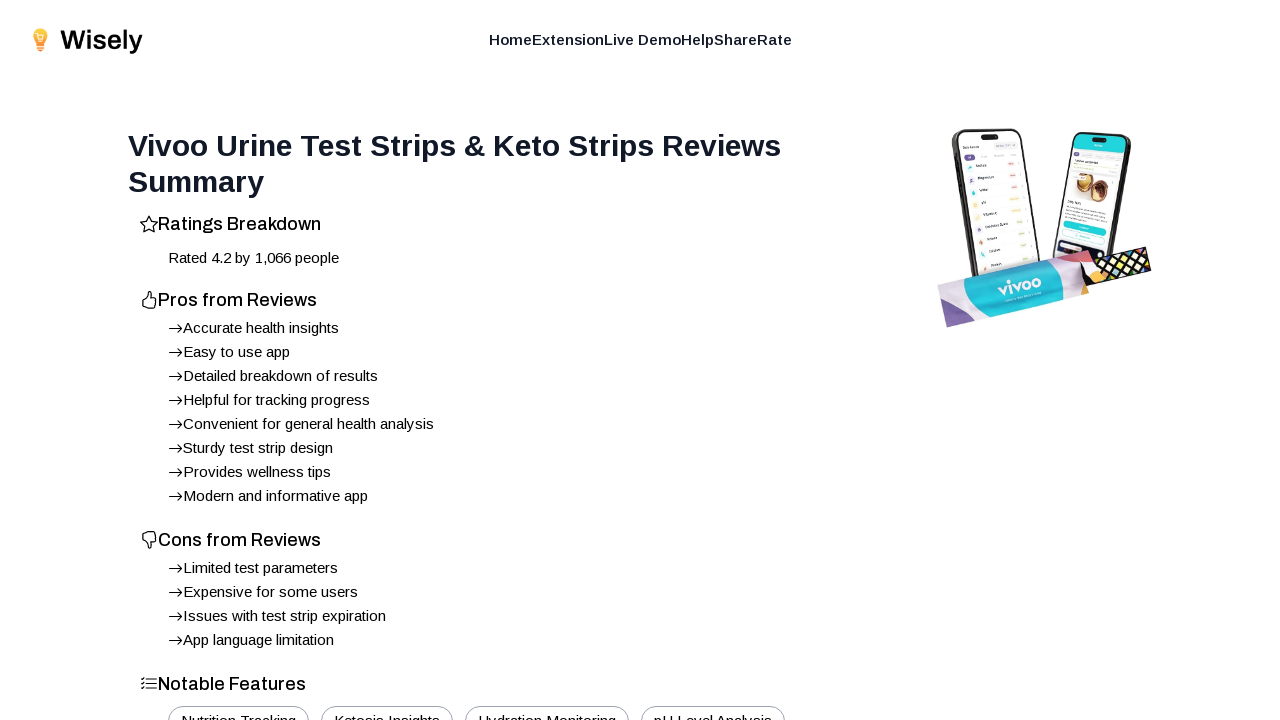

--- FILE ---
content_type: text/css; charset=utf-8
request_url: https://shopwisely.ai/_next/static/css/e7fb3735f8e67a4d.css
body_size: 147
content:
.legal-page{padding:2em;line-height:1.5em;max-width:1000px;margin:0 auto}.legal-page a{color:#0c4a6e}.legal-page a:hover{text-decoration:underline}.legal-page p{display:block;margin:.5em 0;padding:.5em 0 .5em 2em}.legal-page ol{display:block;list-style-type:decimal;margin:3em 0 0;padding:0 2em}.legal-page .indent{padding:0 0 0 2em}.legal-page .indent ol{margin:0;padding:0 0 0 2em;list-style-type:lower-alpha}.legal-page .indent .indent ol{list-style-type:lower-roman}.legal-page li{display:list-item;padding:0 0 .5em}.legal-page h1{font-size:2rem;font-weight:700;padding:0 0 1rem}.legal-page h2{font-size:1.25rem;font-weight:700;padding:1rem 0}.legal-page .subheader{text-decoration:underline}@font-face{font-family:__Archivo_00f1fa;font-style:normal;font-weight:500;font-stretch:100%;font-display:swap;src:url(/_next/static/media/25d84a5c3717e106-s.woff2) format("woff2");unicode-range:U+0102-0103,U+0110-0111,U+0128-0129,U+0168-0169,U+01a0-01a1,U+01af-01b0,U+0300-0301,U+0303-0304,U+0308-0309,U+0323,U+0329,U+1ea0-1ef9,U+20ab}@font-face{font-family:__Archivo_00f1fa;font-style:normal;font-weight:500;font-stretch:100%;font-display:swap;src:url(/_next/static/media/c377fa0aa39d519a-s.woff2) format("woff2");unicode-range:U+0100-02ba,U+02bd-02c5,U+02c7-02cc,U+02ce-02d7,U+02dd-02ff,U+0304,U+0308,U+0329,U+1d00-1dbf,U+1e00-1e9f,U+1ef2-1eff,U+2020,U+20a0-20ab,U+20ad-20c0,U+2113,U+2c60-2c7f,U+a720-a7ff}@font-face{font-family:__Archivo_00f1fa;font-style:normal;font-weight:500;font-stretch:100%;font-display:swap;src:url(/_next/static/media/39a82d3a61a99b45-s.p.woff2) format("woff2");unicode-range:U+00??,U+0131,U+0152-0153,U+02bb-02bc,U+02c6,U+02da,U+02dc,U+0304,U+0308,U+0329,U+2000-206f,U+20ac,U+2122,U+2191,U+2193,U+2212,U+2215,U+feff,U+fffd}@font-face{font-family:__Archivo_Fallback_00f1fa;src:local("Arial");ascent-override:89.50%;descent-override:21.41%;line-gap-override:0.00%;size-adjust:98.10%}.__className_00f1fa{font-family:__Archivo_00f1fa,__Archivo_Fallback_00f1fa;font-weight:500;font-style:normal}